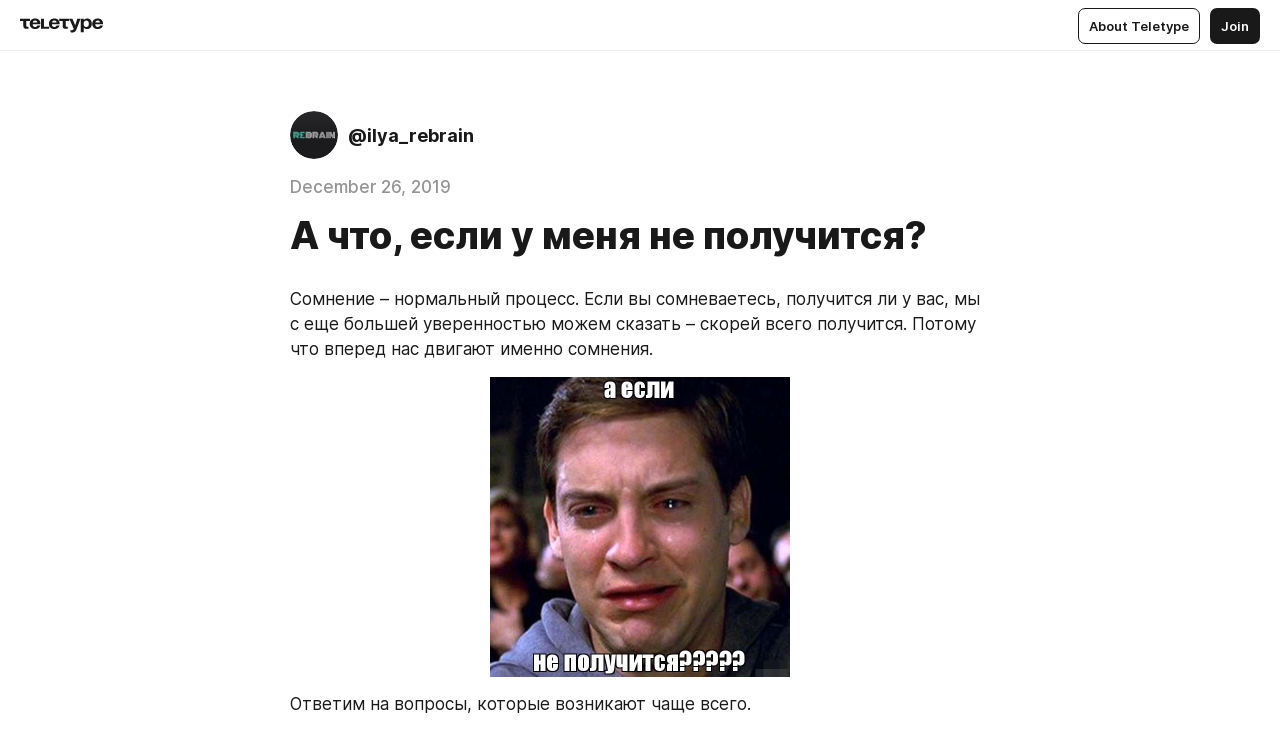

--- FILE ---
content_type: text/html
request_url: https://teletype.in/@ilya_rebrain/r1pGz-My8
body_size: 10830
content:
<!DOCTYPE html>
<html  lang="en" data-theme="auto" data-head-attrs="lang,data-theme">

<head>
  
  <title>А что, если у меня не получится? — Teletype</title><meta http-equiv="content-type" content="text/html; charset=UTF-8"><meta name="viewport" content="width=device-width, initial-scale=1, user-scalable=no"><meta name="apple-mobile-web-app-capable" content="yes"><meta name="apple-mobile-web-app-status-bar-style" content="default"><meta name="theme-color" content="#FFFFFF"><meta property="og:url" content="https://teletype.in/@ilya_rebrain/r1pGz-My8"><meta property="og:site_name" content="Teletype"><meta property="tg:site_verification" content="g7j8/rPFXfhyrq5q0QQV7EsYWv4="><meta property="fb:app_id" content="560168947526654"><meta property="fb:pages" content="124472808071141"><meta property="twitter:card" content="summary_large_image"><link rel="canonical" href="https://teletype.in/@ilya_rebrain/r1pGz-My8"><link rel="alternate" href="https://teletype.in/@ilya_rebrain/r1pGz-My8" hreflang="x-default"><link rel="icon" type="image/x-icon" href="/favicon.ico"><link rel="icon" type="image/svg+xml" href="https://teletype.in/static/favicon.f39059fb.svg"><link rel="apple-touch-icon" href="https://teletype.in/static/apple-touch-icon.39e27d32.png"><link rel="search" type="application/opensearchdescription+xml" title="Teletype" href="https://teletype.in/opensearch.xml"><script src="https://yandex.ru/ads/system/context.js" async></script><script type="application/javascript">window.yaContextCb = window.yaContextCb || []</script><meta name="format-detection" content="telephone=no"><meta property="og:type" content="article"><meta name="author" content="@ilya_rebrain"><meta name="description" content="Сомнение – нормальный процесс. Если вы сомневаетесь, получится ли у вас, мы с еще большей уверенностью можем сказать – скорей всего..."><meta property="author" content="@ilya_rebrain"><meta property="og:updated_time" content="2020-02-12T07:17:09.827Z"><meta property="og:title" content="А что, если у меня не получится?"><meta property="twitter:title" content="А что, если у меня не получится?"><meta property="og:description" content="Сомнение – нормальный процесс. Если вы сомневаетесь, получится ли у вас, мы с еще большей уверенностью можем сказать – скорей всего..."><meta property="twitter:description" content="Сомнение – нормальный процесс. Если вы сомневаетесь, получится ли у вас, мы с еще большей уверенностью можем сказать – скорей всего..."><meta property="og:image" content="https://teletype.in/files/27/b3/27b39c0b-0642-4ce8-bf60-4e722c1528c8.jpeg"><meta property="twitter:image" content="https://teletype.in/files/27/b3/27b39c0b-0642-4ce8-bf60-4e722c1528c8.jpeg"><meta property="og:image:type" content="image/png"><meta property="og:image:width" content="1200"><meta property="og:image:height" content="630"><meta property="article:author" content="@ilya_rebrain"><meta property="article:author_url" content="https://teletype.in/@ilya_rebrain"><meta property="article:published_time" content="2019-12-26T09:49:08.905Z"><meta property="article:modified_time" content="2020-02-12T07:17:09.827Z"><meta name="head:count" content="38"><script>window.__INITIAL_STATE__={"config":{"version":"4.41.13","app_version":"4.41.13-4102","build_number":4102,"app":{"name":"teletype","title":"Teletype","url":{"assets":"https:\u002F\u002Fteletype.in","media":"https:\u002F\u002Fteletype.in\u002Ffiles","site":"https:\u002F\u002Fteletype.in","api":"https:\u002F\u002Fteletype.in\u002Fapi","updater":"wss:\u002F\u002Fteletype.in\u002Fupdater","media_api":"https:\u002F\u002Fteletype.in\u002Fmedia"},"links":{"tos":"https:\u002F\u002Fjournal.teletype.in\u002Flegal","journal":"https:\u002F\u002Fjournal.teletype.in\u002F","privacy":"https:\u002F\u002Fjournal.teletype.in\u002Flegal-privacy","domains":"https:\u002F\u002Fjournal.teletype.in\u002Fdomains","features":"https:\u002F\u002Fjournal.teletype.in\u002Ffeatures","updates":"https:\u002F\u002Fjournal.teletype.in\u002F+updates","email":"mailbox@teletype.in","cloudtips":{"tos":"https:\u002F\u002Fstatic.cloudpayments.ru\u002Fdocs\u002FCloudTips\u002Fcloudtips_oferta_teletype.pdf","agreement":"https:\u002F\u002Fstatic.cloudpayments.ru\u002Fdocs\u002FCloudTips\u002Fcloudtips_agreement_teletype.pdf","policy":"https:\u002F\u002Fstatic.cloudpayments.ru\u002Fdocs\u002Fpolicy-cloudpayments.pdf"}},"service":{"metrika":"42100904","ga":"G-74SRE9LWC4","facebook_id":560168947526654,"facebook_pages":"124472808071141","facebook_redirect":"https:\u002F\u002Fteletype.in\u002F.fb-callback","google_id":"589698636327-74fehjo4inhlnkc237ulk51petqlem42.apps.googleusercontent.com","google_redirect":"https:\u002F\u002Fteletype.in\u002F.google-callback","vk_id":51923672,"vk_redirect":"https:\u002F\u002Fteletype.in\u002F.vk-callback","yandex_pay_id":"aca5092b-9bd5-4dd1-875e-0e0be05aff00","yandex_pay_env":"Production","yandex_pay_gw":"cloudpayments","yandex_pay_gw_id":null,"tg_iv":"g7j8\u002FrPFXfhyrq5q0QQV7EsYWv4=","tg_login":"TeletypeAppBot","tg_link":"https:\u002F\u002Ft.me\u002FTeletypeAppBot","twitch_id":"lxc0c8o0u0l42bo1smeno623bnlxhs","twitch_redirect":"https:\u002F\u002Fteletype.in\u002F.twitch-callback","apple_id":"in.teletype.web","apple_redirect":"https:\u002F\u002Fteletype.in\u002F.siwa","recaptcha":"6Lf-zgAVAAAAAJIxQX0tdkzpFySG2e607DdgqRF-","recaptcha_v2":"6Lfm6TEfAAAAAK_crKCAL3BUBLmdZnrsvOeTHMNj","yandes_pay_gw_id":""},"pushes":{"app_id":"9185fd40-8599-4ea3-a2e7-f4e88560970e","auto_register":false,"notify_button":false,"iframe_path":"pushes","subscribe_path":"pushes\u002Fsubscribe"},"domains":{"protocol":"http:","port":null},"articles_on_page":10,"max_users_topics":10,"max_menu_items":10,"max_user_blogs":5,"autosave_timeout":15000,"views_scrolls":null,"articles_reactions":{"default":["👍","👎"],"max_uniq":10},"comments":{"can_edit_period":300000,"autoupdate_period":15000,"max_depth":3,"compact_from":2,"thread_collapse":25,"whitelist":{"formats":["bold","italic","strike","code","link","code"],"items":["p","blockquote","pre","image","youtube","vimeo","rutube","vkvideo"]}},"media":{"accept":[{"ext":".jpg","type":"jpg","types":["image\u002Fjpeg"]},{"ext":".png","type":"png","types":["image\u002Fpng"]},{"ext":".gif","type":"gif","types":["image\u002Fgif"]}],"max_size":5242880,"max_userpic_size":1048576},"langs":{"aliases":{"ru":["ru","be","uk","ky","ab","mo","et","lv"],"en":["en"]},"default":"en"}},"data":{"ttl":{"account":60000,"blog_articles":600000,"app_settings":600000,"showcase":60000,"article":60000,"blog":5000,"search":5000,"unsplash":60000,"comments":15000,"notifications":60000,"emoji":10000000}}},"domain":null,"timezone":0,"lid":"1cd29085-d7f1-588a-9afe-2f7525cf9b32","url":"https:\u002F\u002Fteletype.in\u002F@ilya_rebrain\u002Fr1pGz-My8","account":{"_loading":false,"id":null,"blog_id":null,"blogs":null,"uri":null,"name":null,"userpic":null,"lang":null,"darkmode":null,"can_create_blog":null,"tfa_enabled":null,"popup_open":false,"wallet":{"loaded":false,"enabled":false,"available":false,"card":null,"balance":null,"receiver":null,"donations":{"params":{"from_date":null,"to_date":null,"blog_id":null},"total":0,"amount":0,"list":[]},"transactions":{"params":{"from_date":null,"to_date":null},"total":0,"amount":0,"list":[]},"payouts":{"params":{"from_date":null,"to_date":null},"total":0,"amount":0,"list":[]},"payout":{"open":false}}},"langs":{"lang":"en"},"app_settings":{"data":{"ad":{"params":{"article-under-text":{"id":"R-A-2565196-12","el":true,"disabled":true,"disableAdult":true,"exclude":[4102528]},"feed-article-under-text":{"id":"R-A-2565196-3","el":true},"article-floor":{"disabled":true,"type":"floorAd","platform":"touch","timeout":5000,"exclude":[4102528]},"blog-floor":{"disabled":true,"type":"floorAd","platform":"touch","timeout":5000,"exclude":[4102528]},"main-floor":{"disabled":true,"type":"floorAd","platform":"touch","timeout":10000},"blog-list":{"id":"R-A-2565196-13","el":true,"every":6,"start":1,"disableAdult":true,"exclude":[4102528]},"main-list":{"id":"R-A-2565196-14","el":true,"every":4},"main-trending-list":{"id":"R-A-2565196-14","disabled":true,"el":true,"every":4,"start":4},"main-following-list":{"id":"R-A-2565196-15","disabled":true,"el":true,"every":4,"start":4},"main-feed":{"id":"R-A-2565196-16","disabled":false,"type":"feed","el":true,"start":4,"every":0,"feedCardCount":4,"mobile":{"feedCardCount":4}},"article-feed":{"id":"R-A-2565196-17","disabled":false,"type":"feed","el":true,"feedCardCount":4,"disableAdult":true,"exclude":[4102528]},"article-above-text":{"id":"R-A-2565196-18","disabled":false,"el":true,"disableAdult":true,"exclude":[4102528]}},"exclude":[4102528]},"updater":{"enabled":true},"example_blogs":[65,71297,111029],"giphy":["https:\u002F\u002Fmedia4.giphy.com\u002Fmedia\u002Fv1.Y2lkPTU2YzQ5Mjdld2hxbXoybWQ0a2M3ZzltZmNyaHBqbjgzNnh3cWUxc3FzbXdmYnQweSZlcD12MV9naWZzX2dpZklkJmN0PWc\u002F14SAx6S02Io1ThOlOY\u002Fgiphy.gif","https:\u002F\u002Fmedia1.giphy.com\u002Fmedia\u002Fv1.Y2lkPTU2YzQ5MjdlaG5rN3lkMW1oOWpodXNnZGU2dmwyYnJrd2hlMmo1emlvbjEyOTZ1ZiZlcD12MV9naWZzX2dpZklkJmN0PWc\u002FLdOyjZ7io5Msw\u002Fgiphy.gif","https:\u002F\u002Fmedia1.giphy.com\u002Fmedia\u002Fv1.Y2lkPTU2YzQ5MjdlbjF5dTN3NTM0MTdya2x6MHU0dnNza3NudGVxbWR5dGN0Ynl5OWV3YSZlcD12MV9naWZzX2dpZklkJmN0PWc\u002FlptjRBxFKCJmFoibP3\u002Fgiphy-downsized.gif","https:\u002F\u002Fmedia1.giphy.com\u002Fmedia\u002Fv1.Y2lkPTU2YzQ5MjdlenlnaGFiejF6OGpsbXNxMDh6ZzFvZzBnOHQwemtnNzBqN2lwZ2VnbyZlcD12MV9naWZzX2dpZklkJmN0PWc\u002FLCdPNT81vlv3y\u002Fgiphy-downsized.gif","https:\u002F\u002Fmedia4.giphy.com\u002Fmedia\u002Fv1.Y2lkPTU2YzQ5MjdlajJxOGZwbHJ3bHNobzgwMWNzbDA4dnNzMXZvdnd3dnk2NWx2aWtucyZlcD12MV9naWZzX2dpZklkJmN0PWc\u002FbPdI2MXEbnDUs\u002Fgiphy.gif","https:\u002F\u002Fmedia4.giphy.com\u002Fmedia\u002Fv1.Y2lkPTU2YzQ5MjdlYnp2azkzY214aHAxY211cHVhM2pqdTBkYWx6NGFpb2FvdzlqN3BkbiZlcD12MV9naWZzX2dpZklkJmN0PWc\u002FEXmE33UEtfuQo\u002Fgiphy.gif","https:\u002F\u002Fmedia4.giphy.com\u002Fmedia\u002Fv1.Y2lkPTU2YzQ5MjdlZ3ZyODd2d2s1NHlhZjR4NGIzNW45ZHBicWdrNDhxZGpwc2ZqcHlvYiZlcD12MV9naWZzX2dpZklkJmN0PWc\u002FJLELwGi2ksYTu\u002Fgiphy.gif","https:\u002F\u002Fmedia3.giphy.com\u002Fmedia\u002Fv1.Y2lkPTU2YzQ5Mjdla3plYzZ2bDR5em9xYzh2YzNyMmwwODJzNG1veGxtZGtnN3I0eTQzciZlcD12MV9naWZzX2dpZklkJmN0PWc\u002F56t3lKn4Xym0DQ2Zn7\u002Fgiphy-downsized.gif","https:\u002F\u002Fmedia1.giphy.com\u002Fmedia\u002Fv1.Y2lkPTU2YzQ5MjdlbTMxYTl4ZGZzNHZ2cndwbjYyaDd1M25ocWVwa2lnbHNzM2RwMXBvYyZlcD12MV9naWZzX2dpZklkJmN0PWc\u002F3Jhdg8Qro5kMo\u002Fgiphy.gif","https:\u002F\u002Fmedia4.giphy.com\u002Fmedia\u002Fv1.Y2lkPTU2YzQ5MjdlcGluMnVtMXg2M2ZkZXNnbjRubmE2cTFsMnA4cGNxOGM2dTRnZG1oaCZlcD12MV9naWZzX2dpZklkJmN0PWc\u002F3osxYamKD88c6pXdfO\u002Fgiphy.gif","https:\u002F\u002Fmedia0.giphy.com\u002Fmedia\u002Fv1.Y2lkPTU2YzQ5MjdlcXEzcGx4dHZ3Y2c1cjVkNTR6NmYxdnR1aDZ5b3p3ZWhvY2U5bXcydyZlcD12MV9naWZzX2dpZklkJmN0PWc\u002FMOMKdGBAWJDmkYtBUW\u002Fgiphy-downsized.gif"],"unsplash":[{"url":"https:\u002F\u002Fimages.unsplash.com\u002Fphoto-1483860714521-89abcb02604b?crop=entropy&cs=srgb&fm=jpg&ixid=M3w2MzEyfDB8MXxyYW5kb218fHx8fHx8fHwxNzY5MTEyMDAxfA&ixlib=rb-4.1.0&q=85","author":"Nathan Shipps","link":"https:\u002F\u002Funsplash.com\u002F@nateshipps"}],"_loadTime":1769112060839},"loading":null},"articles":{"items":{"836115":{"id":836115,"uri":"r1pGz-My8","created_at":"2019-12-26T09:49:08.905Z","published_at":"2019-12-26T09:49:08.905Z","last_edited_at":"2020-02-12T07:17:09.827Z","title":"А что, если у меня не получится?","text":"\u003Cdocument\u003E\n\u003Cp\u003EСомнение – нормальный процесс. Если вы сомневаетесь, получится ли у вас, мы с еще большей уверенностью можем сказать – скорей всего получится. Потому что вперед нас двигают именно сомнения.\u003C\u002Fp\u003E\n\u003Cimage src=\"https:\u002F\u002Fteletype.in\u002Ffiles\u002F27\u002Fb3\u002F27b39c0b-0642-4ce8-bf60-4e722c1528c8.jpeg\" size=\"retina\" width=600 height=600 naturalWidth=600 naturalHeight=600\u003E\n\u003Ccaption\u003E\u003C\u002Fcaption\u003E\n\u003C\u002Fimage\u003E\n\u003Cp\u003EОтветим на вопросы, которые возникают чаще всего.\u003C\u002Fp\u003E\n\u003Ch2\u003E\u003Cstrong\u003E1.    Формат практикума – а подойдет ли он мне?\u003C\u002Fstrong\u003E\u003C\u002Fh2\u003E\n\u003Cp\u003EДа, формат необычный – 90% практики. Многим привычней 1-2 теоретических занятия и 1 большая домашка.\u003C\u002Fp\u003E\n\u003Cimage src=\"https:\u002F\u002Fteletype.in\u002Ffiles\u002F9b\u002Ff0\u002F9bf07f01-ac98-4a28-8e5f-4b52294f7d32.jpeg\" size=\"original\" width=336 height=255 naturalWidth=336 naturalHeight=255\u003E\n\u003Ccaption\u003E\u003C\u002Fcaption\u003E\n\u003C\u002Fimage\u003E\n\u003Cp\u003EНо у такой формы погружения в профессию есть жирненькие плюсы:\u003C\u002Fp\u003E\n\u003Cul\u003E\n\u003Cli\u003EВы сразу делаете все задачи на практике, то есть на выходе вы – вполне себе готовый к работе специалист.\u003C\u002Fli\u003E\n\u003Cli\u003EНа решение небольших задач вы не будете тратить все выходные, вы их делаете постепенно, а потом они складываются в один большой кейс.\u003C\u002Fli\u003E\n\u003Cli\u003EВы получаете очень оперативную обратную связь, работаете с настоящими практиками DevOps.\u003C\u002Fli\u003E\n\u003Cli\u003EПрактикуетесь, когда удобно вам.\n\u003C\u002Fli\u003E\n\u003C\u002Ful\u003E\n\u003Ch2\u003E\u003Cstrong\u003E2.    Могу ли я вернуть деньги, если практикум мне все-таки не подойдет?\u003C\u002Fstrong\u003E\u003C\u002Fh2\u003E\n\u003Cp\u003EЕсли наш формат вам совсем «не зайдет», в течение 14 дней с начала практикума вы можете вернуть деньги без объяснения причин. Причем как при единовременной оплате, так и при оформлении рассрочки от банка. Деньги возвращаем в день обращения.\u003C\u002Fp\u003E\n\u003Cimage src=\"https:\u002F\u002Fteletype.in\u002Ffiles\u002Fd6\u002F31\u002Fd63110d0-579b-4f28-9d8e-59c6f0762087.jpeg\" size=\"original\" width=680 height=423 naturalWidth=680 naturalHeight=423\u003E\n\u003Ccaption\u003E\u003C\u002Fcaption\u003E\n\u003C\u002Fimage\u003E\n\u003Ch2\u003E\u003Cstrong\u003E3.    А есть те, кто закончил практикум и у кого все получилось в DevOps?\u003C\u002Fstrong\u003E\u003C\u002Fh2\u003E\n\u003Cp\u003EКонечно! Делимся отзывами. Все по-честному, поэтому в отзывах есть контакты ребят.\u003C\u002Fp\u003E\n\u003Cimage src=\"https:\u002F\u002Fteletype.in\u002Ffiles\u002F16\u002F16000d1a-eb06-440d-bf8e-3de41a014905.png\" size=\"column\" width=764 height=227 naturalWidth=764 naturalHeight=227\u003E\n\u003Ccaption\u003E\u003C\u002Fcaption\u003E\n\u003C\u002Fimage\u003E\n\u003Cp\u003E«Что запомнилось на практикуме? Отличные задачки. Некоторые заставляют прям посидеть - поразбираться. И это круто. Когда смотришь стандартные вебинары, где лектор долго что-то объясняет, уже через 15 минут засыпаешь. Здесь такого нет. Про время - тоже удачно придумано. Занимаешься, когда тебе удобно, очень удобно совмещать с работой и личными делами».\n\u003C\u002Fp\u003E\n\u003Cimage src=\"https:\u002F\u002Fteletype.in\u002Ffiles\u002F4e\u002F4e7ff8d4-5005-44ff-818e-627dda26b1b1.png\" size=\"column\" width=765 height=245 naturalWidth=765 naturalHeight=245\u003E\n\u003Ccaption\u003E\u003C\u002Fcaption\u003E\n\u003C\u002Fimage\u003E\n\u003Cp\u003E«В самом практикуме ни разу не разочаровался: понравился чисто практический подход. Все делали руками. Программа и база очень широкие. Нравилось, что задачки максимально приближены к реальности - все из настоящих кейсов. Все вложения окупились. После практикума устроился DevOps-инженером в продуктовую компанию».\n\u003C\u002Fp\u003E\n\u003Cimage src=\"https:\u002F\u002Fteletype.in\u002Ffiles\u002F83\u002F83dc9e31-e82c-4d0d-a2ce-f5e3690e5122.png\" size=\"column\" width=768 height=256 naturalWidth=768 naturalHeight=256\u003E\n\u003Ccaption\u003E\u003C\u002Fcaption\u003E\n\u003C\u002Fimage\u003E\n\u003Cp\u003E«Уже в середине практикума устроился в аутсорсинговую компанию по администрированию инфраструктуры и дорос до Junior DevOps.\nСам практикум - бомба! Намного круче классического формата с лекциями. Когда есть лекции, ты привязан к группе, ко времени. Здесь же отстать невозможно: включайся, когда удобно, и получай на любом этапе быструю обратную связь по всем заданиям. Выходит, как формат индивидуального обучения, но только еще и с возможностью постоянно находиться в сообществе - общаться, развивать кругозор».\n\u003C\u002Fp\u003E\n\u003C\u002Fdocument\u003E","cut_text":"Сомнение – нормальный процесс. Если вы сомневаетесь, получится ли у вас, мы с еще большей уверенностью можем сказать – скорей всего получится. Потому что вперед нас двигают именно сомнения.","cut_image":"https:\u002F\u002Fteletype.in\u002Ffiles\u002F27\u002Fb3\u002F27b39c0b-0642-4ce8-bf60-4e722c1528c8.jpeg","cut_article_id":null,"sharing_title":null,"sharing_text":"Сомнение – нормальный процесс. Если вы сомневаетесь, получится ли у вас, мы с еще большей уверенностью можем сказать – скорей всего...","sharing_image":"https:\u002F\u002Fteletype.in\u002Ffiles\u002F27\u002Fb3\u002F27b39c0b-0642-4ce8-bf60-4e722c1528c8.jpeg","sharing_type":"image","comments_enabled":true,"reactions_enabled":true,"subscriptions_enabled":true,"donations_disabled":null,"reposts_enabled":true,"related_enabled":true,"sharing_enabled":true,"is_post":false,"visibility":"all","allow_indexing":true,"adult":false,"heading_style":{},"views":null,"comments":0,"reactions":0,"reposts":0,"author_id":178366,"creator_id":178366,"author":{"id":178366,"uri":"ilya_rebrain","domain":null,"domain_https":false,"name":null,"userpic":"https:\u002F\u002Fteletype.in\u002Ffiles\u002F80\u002F80d52622-1560-4152-81de-1d15a3f34836.png","list_style":"cards","verified":false,"comments_enabled":true,"reactions_enabled":true,"reposts_enabled":true,"related_enabled":true,"show_teammates":true},"creator":{"id":178366,"uri":"ilya_rebrain","domain":null,"domain_https":false,"name":null,"userpic":"https:\u002F\u002Fteletype.in\u002Ffiles\u002F80\u002F80d52622-1560-4152-81de-1d15a3f34836.png","verified":false},"topics":null,"articles_mentions":[],"_loadTime":1769112060850}},"loading":false,"related":{},"donations":{"article_id":null,"data":null,"_loadTime":0}},"error":null,"defer":null,"inited":false,"user_ga":null,"user_ym":null,"dom":{"screens":{"medium":false,"tablet":false,"mobile":false},"darkmode":false,"is_safari":false},"feed":{"following":[],"trending":[],"trending_widget":[],"featured_blogs":[]},"articles_reactions":{"items":{},"loading":false},"articles_reposts":{"items":[]},"comments":{"loading":false,"items":{},"info":{}},"blogs":{"items":[],"blocked_teammates":[],"blocked_users":[],"subscribed_users":{"blog_id":null,"total":0,"list":[]},"subscriptions_users":{"blog_id":null,"total":0,"list":[]},"donations":{"blog_id":null,"stats":null,"data":null,"_loadTime":0},"settings":{"items":[],"suggests":{"teammates":[],"topics":[]},"tfa_list":[],"settings":{"open":false,"blog_id":null,"section":null},"new_blog":{"open":false}}},"blog_articles":{"loading":false,"items":{}},"search":{"loading":{"search":false,"suggest":false},"search":{"query":"","blog_id":null,"articles":[],"blogs":[],"offset":{"blogs":0,"articles":0},"total":{"blogs":0,"articles":0}},"suggest":[]},"drafts":{"items":[]},"imports":{"items":[],"loading":false},"emojis":{"data":[],"loading":null,"loadTime":0,"query":""},"varlamov":{"footer":[],"trending":[],"youtube":[],"socials":{},"about":{},"editorial":{},"banners":null,"donations":null,"_full":null,"_loaded":false,"_loadTime":0}};window.__PUBLIC_PATH__='https://teletype.in/';</script><link rel="modulepreload" crossorigin href="https://teletype.in/static/Article.c8d8b299.js"><link rel="stylesheet" href="https://teletype.in/static/Article.3e027f09.css"><link rel="modulepreload" crossorigin href="https://teletype.in/static/AD.9a634925.js"><link rel="stylesheet" href="https://teletype.in/static/AD.9ea140df.css"><link rel="modulepreload" crossorigin href="https://teletype.in/static/meta.d9ace638.js"><link rel="stylesheet" href="https://teletype.in/static/meta.d702ecc6.css"><link rel="modulepreload" crossorigin href="https://teletype.in/static/preloader.b86f9c9c.js"><link rel="stylesheet" href="https://teletype.in/static/preloader.0c891e69.css"><link rel="modulepreload" crossorigin href="https://teletype.in/static/ArticleCard.5f47752f.js"><link rel="stylesheet" href="https://teletype.in/static/ArticleCard.d179f8e6.css">
  <script type="module" crossorigin src="https://teletype.in/static/index.840c5e98.js"></script>
  <link rel="stylesheet" href="https://teletype.in/static/index.d1a8877c.css">
</head>

<body  class="" style="" data-head-attrs="class,style"><div id="app" style=""><div class="layout" data-v-21f40ab0><div class="menu" data-v-21f40ab0 data-v-658d3930><div class="menu__backdrop" data-v-658d3930></div><div class="menu__content" style="" data-v-658d3930><div class="menu__item" data-v-658d3930><a href="https://teletype.in/" class="menu__logo_image" data-v-658d3930><!--[--><svg xmlns="http://www.w3.org/2000/svg" width="84" height="16" fill="currentColor" viewBox="0 0 84 16" data-v-658d3930><path d="M0 1.288v2.11h3.368v5.18c0 2.302 1.368 2.782 3.367 2.782 1.263 0 1.79-.192 1.79-.192V9.153s-.316.096-.948.096c-.947 0-1.263-.288-1.263-1.15V3.397h3.579v-2.11H0Zm9.674 4.988c0 2.916 1.789 5.275 5.472 5.275 4.526 0 5.157-3.549 5.157-3.549h-2.947s-.315 1.535-2.104 1.535c-1.768 0-2.484-1.151-2.61-2.686h7.745s.021-.345.021-.575C20.408 3.36 18.746 1 15.146 1c-3.599 0-5.472 2.36-5.472 5.276Zm5.472-3.262c1.453 0 2.042.883 2.232 2.11h-4.652c.252-1.227.968-2.11 2.42-2.11Zm14.098 6.139h-5.367V1.288H20.93v9.976h8.314v-2.11Zm-.33-2.877c0 2.916 1.789 5.275 5.472 5.275 4.526 0 5.157-3.549 5.157-3.549h-2.947s-.315 1.535-2.104 1.535c-1.768 0-2.484-1.151-2.61-2.686h7.745s.021-.345.021-.575C39.648 3.36 37.986 1 34.386 1c-3.599 0-5.472 2.36-5.472 5.276Zm5.472-3.262c1.453 0 2.042.883 2.231 2.11h-4.651c.252-1.227.968-2.11 2.42-2.11Zm4.937-1.726v2.11h3.367v5.18c0 2.302 1.369 2.782 3.368 2.782 1.263 0 1.79-.192 1.79-.192V9.153s-.316.096-.948.096c-.947 0-1.263-.288-1.263-1.15V3.397h3.578v-2.11h-9.892Zm21.153 0H57.32l-2.168 6.58-2.673-6.58H49.32l4.42 9.976c-.421.92-.842 1.438-1.895 1.438a5.269 5.269 0 0 1-1.368-.191v2.206s.842.287 1.895.287c2.21 0 3.346-1.17 4.21-3.453l3.893-10.263Zm.312 13.429h2.947v-4.509h.105s.947 1.343 3.262 1.343c3.157 0 4.736-2.494 4.736-5.275C71.838 3.494 70.259 1 67.102 1c-2.42 0-3.368 1.63-3.368 1.63h-.105V1.289h-2.841v13.429Zm2.841-8.441c0-1.804.842-3.262 2.631-3.262 1.79 0 2.631 1.458 2.631 3.262 0 1.803-.842 3.261-2.63 3.261-1.79 0-2.632-1.458-2.632-3.261Zm8.637 0c0 2.916 1.789 5.275 5.472 5.275 4.525 0 5.157-3.549 5.157-3.549h-2.947s-.316 1.535-2.105 1.535c-1.768 0-2.483-1.151-2.61-2.686h7.746S83 6.506 83 6.276C83 3.36 81.337 1 77.738 1c-3.6 0-5.472 2.36-5.472 5.276Zm5.472-3.262c1.452 0 2.042.883 2.231 2.11h-4.651c.252-1.227.968-2.11 2.42-2.11Z"></path></svg><!--]--></a></div><div class="menu__split" data-v-658d3930></div><div class="menu__item" data-v-658d3930><!--[--><!----><div class="menu__buttons" data-v-658d3930><!--[--><!--]--><a href="https://teletype.in/about" class="button m_display_inline" data-v-658d3930 data-v-278085c1><!--[--><div class="button__content" data-v-278085c1><!--[--><!----><!--[--><span class="button__text" data-v-278085c1>About Teletype</span><!--]--><!----><!--]--></div><!----><!----><!--]--></a><a href="https://teletype.in/login?redir=/@ilya_rebrain/r1pGz-My8" class="button m_type_filled m_display_inline" type="filled" data-v-658d3930 data-v-278085c1><!--[--><div class="button__content" data-v-278085c1><!--[--><!----><!--[--><span class="button__text" data-v-278085c1>Join</span><!--]--><!----><!--]--></div><!----><!----><!--]--></a><!----><!--[--><!--]--><!----><!----><!--[--><!--]--></div><!--]--></div></div><!----></div><div class="layout__content m_main article" data-v-21f40ab0><div class="article__container m_main" itemscope itemtype="http://schema.org/Article" data-v-21f40ab0><div class="article__section" data-v-21f40ab0><div id="bnr-article-above-text-0" data-index="0" class="bnr article__banner" style="" data-v-21f40ab0 data-v-7789da1a><!----></div></div><header class="article__header" data-v-21f40ab0><div class="article__status" data-v-21f40ab0><!----><!----></div><div class="article__author" data-v-21f40ab0><a href="https://teletype.in/@ilya_rebrain" class="article__author_link" data-v-21f40ab0><!--[--><div class="userpic m_size_auto article__author_userpic" data-v-21f40ab0 data-v-42729300><div class="userpic__pic" style="background-image:url(&#39;https://teletype.in/files/80/80d52622-1560-4152-81de-1d15a3f34836.png&#39;);" data-v-42729300></div></div><div class="article__author_content" data-v-21f40ab0><div class="article__author_name" data-v-21f40ab0><span class="article__author_name_value" data-v-21f40ab0>@ilya_rebrain</span><!----></div><!----></div><!--]--></a><div class="article__author_actions" data-v-21f40ab0><!----><!----></div></div><div class="article__badges" data-v-21f40ab0><!----><div class="article__badges_item" data-v-21f40ab0>December 26, 2019</div></div><h1 class="article__header_title" itemprop="headline" data-v-21f40ab0>А что, если у меня не получится?</h1></header><article class="article__content text" itemprop="articleBody" data-v-21f40ab0><!--[--><p data-node-id="1"><!----><!--[--><!--]--><!--[-->Сомнение – нормальный процесс. Если вы сомневаетесь, получится ли у вас, мы с еще большей уверенностью можем сказать – скорей всего получится. Потому что вперед нас двигают именно сомнения.<!--]--></p><figure class="m_retina" itemscope itemtype="http://schema.org/ImageObject" data-node-id="2"><!----><!--[--><!--]--><div class="wrap"><!----><!--[--><noscript><img src="https://teletype.in/files/27/b3/27b39c0b-0642-4ce8-bf60-4e722c1528c8.jpeg" itemprop="contentUrl"></noscript><svg class="spacer" version="1.1" width="300" viewbox="0 0 300 300"></svg><!--]--><div class="loader"><div class="preloader m_central" data-v-1591c7b2><svg xmlns="http://www.w3.org/2000/svg" width="32" height="32" fill="currentColor" viewBox="0 0 32 32" class="icon" data-icon="preloader" data-v-1591c7b2 data-v-e1294fc0><path fill-rule="evenodd" d="M7.5 16a8.5 8.5 0 0111.156-8.077.5.5 0 11-.312.95A7.5 7.5 0 1023.5 16a.5.5 0 011 0 8.5 8.5 0 01-17 0z" clip-rule="evenodd"></path></svg></div></div></div><!--[--><!--[--><!----><!--]--><!--]--></figure><p data-node-id="4"><!----><!--[--><!--]--><!--[-->Ответим на вопросы, которые возникают чаще всего.<!--]--></p><h2 data-node-id="5"><!----><!--[--><!--]--><!--[--><strong data-node-id="6">1.    Формат практикума – а подойдет ли он мне?</strong><!--]--></h2><p data-node-id="7"><!----><!--[--><!--]--><!--[-->Да, формат необычный – 90% практики. Многим привычней 1-2 теоретических занятия и 1 большая домашка.<!--]--></p><figure class="m_original" itemscope itemtype="http://schema.org/ImageObject" data-node-id="8"><!----><!--[--><!--]--><div class="wrap"><!----><!--[--><noscript><img src="https://teletype.in/files/9b/f0/9bf07f01-ac98-4a28-8e5f-4b52294f7d32.jpeg" itemprop="contentUrl"></noscript><svg class="spacer" version="1.1" width="336" viewbox="0 0 336 255"></svg><!--]--><div class="loader"><div class="preloader m_central" data-v-1591c7b2><svg xmlns="http://www.w3.org/2000/svg" width="32" height="32" fill="currentColor" viewBox="0 0 32 32" class="icon" data-icon="preloader" data-v-1591c7b2 data-v-e1294fc0><path fill-rule="evenodd" d="M7.5 16a8.5 8.5 0 0111.156-8.077.5.5 0 11-.312.95A7.5 7.5 0 1023.5 16a.5.5 0 011 0 8.5 8.5 0 01-17 0z" clip-rule="evenodd"></path></svg></div></div></div><!--[--><!--[--><!----><!--]--><!--]--></figure><p data-node-id="10"><!----><!--[--><!--]--><!--[-->Но у такой формы погружения в профессию есть жирненькие плюсы:<!--]--></p><ul data-node-id="11"><!----><!--[--><!--]--><!--[--><li data-node-id="12"><!----><!--[--><!--]--><!--[-->Вы сразу делаете все задачи на практике, то есть на выходе вы – вполне себе готовый к работе специалист.<!--]--></li><li data-node-id="13"><!----><!--[--><!--]--><!--[-->На решение небольших задач вы не будете тратить все выходные, вы их делаете постепенно, а потом они складываются в один большой кейс.<!--]--></li><li data-node-id="14"><!----><!--[--><!--]--><!--[-->Вы получаете очень оперативную обратную связь, работаете с настоящими практиками DevOps.<!--]--></li><li data-node-id="15"><!----><!--[--><!--]--><!--[-->Практикуетесь, когда удобно вам.<br><!--]--></li><!--]--></ul><h2 data-node-id="16"><!----><!--[--><!--]--><!--[--><strong data-node-id="17">2.    Могу ли я вернуть деньги, если практикум мне все-таки не подойдет?</strong><!--]--></h2><p data-node-id="18"><!----><!--[--><!--]--><!--[-->Если наш формат вам совсем «не зайдет», в течение 14 дней с начала практикума вы можете вернуть деньги без объяснения причин. Причем как при единовременной оплате, так и при оформлении рассрочки от банка. Деньги возвращаем в день обращения.<!--]--></p><figure class="m_original" itemscope itemtype="http://schema.org/ImageObject" data-node-id="19"><!----><!--[--><!--]--><div class="wrap"><!----><!--[--><noscript><img src="https://teletype.in/files/d6/31/d63110d0-579b-4f28-9d8e-59c6f0762087.jpeg" itemprop="contentUrl"></noscript><svg class="spacer" version="1.1" width="680" viewbox="0 0 680 423"></svg><!--]--><div class="loader"><div class="preloader m_central" data-v-1591c7b2><svg xmlns="http://www.w3.org/2000/svg" width="32" height="32" fill="currentColor" viewBox="0 0 32 32" class="icon" data-icon="preloader" data-v-1591c7b2 data-v-e1294fc0><path fill-rule="evenodd" d="M7.5 16a8.5 8.5 0 0111.156-8.077.5.5 0 11-.312.95A7.5 7.5 0 1023.5 16a.5.5 0 011 0 8.5 8.5 0 01-17 0z" clip-rule="evenodd"></path></svg></div></div></div><!--[--><!--[--><!----><!--]--><!--]--></figure><h2 data-node-id="21"><!----><!--[--><!--]--><!--[--><strong data-node-id="22">3.    А есть те, кто закончил практикум и у кого все получилось в DevOps?</strong><!--]--></h2><p data-node-id="23"><!----><!--[--><!--]--><!--[-->Конечно! Делимся отзывами. Все по-честному, поэтому в отзывах есть контакты ребят.<!--]--></p><figure class="m_column" itemscope itemtype="http://schema.org/ImageObject" data-node-id="24"><!----><!--[--><!--]--><div class="wrap"><!----><!--[--><noscript><img src="https://teletype.in/files/16/16000d1a-eb06-440d-bf8e-3de41a014905.png" itemprop="contentUrl"></noscript><svg class="spacer" version="1.1" width="764" viewbox="0 0 764 227"></svg><!--]--><div class="loader"><div class="preloader m_central" data-v-1591c7b2><svg xmlns="http://www.w3.org/2000/svg" width="32" height="32" fill="currentColor" viewBox="0 0 32 32" class="icon" data-icon="preloader" data-v-1591c7b2 data-v-e1294fc0><path fill-rule="evenodd" d="M7.5 16a8.5 8.5 0 0111.156-8.077.5.5 0 11-.312.95A7.5 7.5 0 1023.5 16a.5.5 0 011 0 8.5 8.5 0 01-17 0z" clip-rule="evenodd"></path></svg></div></div></div><!--[--><!--[--><!----><!--]--><!--]--></figure><p data-node-id="26"><!----><!--[--><!--]--><!--[-->«Что запомнилось на практикуме? Отличные задачки. Некоторые заставляют прям посидеть - поразбираться. И это круто. Когда смотришь стандартные вебинары, где лектор долго что-то объясняет, уже через 15 минут засыпаешь. Здесь такого нет. Про время - тоже удачно придумано. Занимаешься, когда тебе удобно, очень удобно совмещать с работой и личными делами».<br><!--]--></p><figure class="m_column" itemscope itemtype="http://schema.org/ImageObject" data-node-id="27"><!----><!--[--><!--]--><div class="wrap"><!----><!--[--><noscript><img src="https://teletype.in/files/4e/4e7ff8d4-5005-44ff-818e-627dda26b1b1.png" itemprop="contentUrl"></noscript><svg class="spacer" version="1.1" width="765" viewbox="0 0 765 245"></svg><!--]--><div class="loader"><div class="preloader m_central" data-v-1591c7b2><svg xmlns="http://www.w3.org/2000/svg" width="32" height="32" fill="currentColor" viewBox="0 0 32 32" class="icon" data-icon="preloader" data-v-1591c7b2 data-v-e1294fc0><path fill-rule="evenodd" d="M7.5 16a8.5 8.5 0 0111.156-8.077.5.5 0 11-.312.95A7.5 7.5 0 1023.5 16a.5.5 0 011 0 8.5 8.5 0 01-17 0z" clip-rule="evenodd"></path></svg></div></div></div><!--[--><!--[--><!----><!--]--><!--]--></figure><p data-node-id="29"><!----><!--[--><!--]--><!--[-->«В самом практикуме ни разу не разочаровался: понравился чисто практический подход. Все делали руками. Программа и база очень широкие. Нравилось, что задачки максимально приближены к реальности - все из настоящих кейсов. Все вложения окупились. После практикума устроился DevOps-инженером в продуктовую компанию».<br><!--]--></p><figure class="m_column" itemscope itemtype="http://schema.org/ImageObject" data-node-id="30"><!----><!--[--><!--]--><div class="wrap"><!----><!--[--><noscript><img src="https://teletype.in/files/83/83dc9e31-e82c-4d0d-a2ce-f5e3690e5122.png" itemprop="contentUrl"></noscript><svg class="spacer" version="1.1" width="768" viewbox="0 0 768 256"></svg><!--]--><div class="loader"><div class="preloader m_central" data-v-1591c7b2><svg xmlns="http://www.w3.org/2000/svg" width="32" height="32" fill="currentColor" viewBox="0 0 32 32" class="icon" data-icon="preloader" data-v-1591c7b2 data-v-e1294fc0><path fill-rule="evenodd" d="M7.5 16a8.5 8.5 0 0111.156-8.077.5.5 0 11-.312.95A7.5 7.5 0 1023.5 16a.5.5 0 011 0 8.5 8.5 0 01-17 0z" clip-rule="evenodd"></path></svg></div></div></div><!--[--><!--[--><!----><!--]--><!--]--></figure><p data-node-id="32"><!----><!--[--><!--]--><!--[-->«Уже в середине практикума устроился в аутсорсинговую компанию по администрированию инфраструктуры и дорос до Junior DevOps.<br>Сам практикум - бомба! Намного круче классического формата с лекциями. Когда есть лекции, ты привязан к группе, ко времени. Здесь же отстать невозможно: включайся, когда удобно, и получай на любом этапе быструю обратную связь по всем заданиям. Выходит, как формат индивидуального обучения, но только еще и с возможностью постоянно находиться в сообществе - общаться, развивать кругозор».<br><!--]--></p><!--]--></article><!----><div class="articleInfo m_text article__info" data-v-21f40ab0 data-v-21587e5e><!----><!--[--><!--[--><div class="articleInfo-info" data-v-21587e5e><a href="https://teletype.in/@ilya_rebrain" class="articleInfo-item m_link" data-v-21587e5e><!--[--><span class="articleInfo-text" data-v-21587e5e>@ilya_rebrain</span><!--]--></a></div><!----><!----><!----><!----><!----><!--]--><!--[--><!----><div class="articleInfo-info" data-v-21587e5e><div class="articleInfo-item" data-v-21587e5e><span class="articleInfo-text" data-v-21587e5e>December 26, 2019, 09:49</span></div></div><!----><!----><!----><!----><!--]--><!--[--><!----><!----><div class="articleInfo-info" data-v-21587e5e><div class="articleInfo-item" data-v-21587e5e><!----><span class="articleInfo-text" data-v-21587e5e>0</span><span data-v-21587e5e> views</span></div></div><!----><!----><!----><!--]--><!--[--><!----><!----><!----><!----><div class="articleInfo-info" data-v-21587e5e><div class="articleInfo-item" data-v-21587e5e><!----><span class="articleInfo-text" data-v-21587e5e>0</span><span data-v-21587e5e> reactions</span></div></div><!----><!--]--><!--[--><!----><!----><!----><div class="articleInfo-info" data-v-21587e5e><div class="articleInfo-item" data-v-21587e5e><!----><span class="articleInfo-text" data-v-21587e5e>0</span><span data-v-21587e5e> replies</span></div></div><!----><!----><!--]--><!--[--><!----><!----><!----><!----><!----><div class="articleInfo-info" data-v-21587e5e><div class="articleInfo-item" data-v-21587e5e><!----><span class="articleInfo-text" data-v-21587e5e>0</span><span data-v-21587e5e> reposts</span></div></div><!--]--><!--]--><!----><!----><!----><!----></div><div class="article__section" data-v-21f40ab0><button class="button m_icon m_type_flat article__section_button" new-tab="false" type="flat" data-v-21f40ab0 data-v-278085c1><div class="button__content" data-v-278085c1><!--[--><span class="button__icon" data-v-278085c1><!--[--><svg xmlns="http://www.w3.org/2000/svg" width="32" height="32" fill="currentColor" viewBox="0 0 32 32" class="icon" data-icon="repost" data-v-278085c1 data-v-e1294fc0><path fill-rule="evenodd" d="M9.541 21.416c0-.345.28-.625.625-.625h6.667c2.756 0 4.792-1.964 4.792-4.791a.625.625 0 0 1 1.25 0c0 3.53-2.609 6.041-6.042 6.041h-6.666a.625.625 0 0 1-.626-.625Zm.209-4.791A.625.625 0 0 1 9.125 16c0-3.53 2.609-6.041 6.042-6.041h6.666a.625.625 0 1 1 0 1.25h-6.666c-2.756 0-4.792 1.964-4.792 4.791 0 .346-.28.625-.625.625Z" clip-rule="evenodd"></path><path fill-rule="evenodd" d="M9.197 22.052A1.246 1.246 0 0 1 9 21.416c0-.277.12-.506.197-.634.09-.149.203-.292.316-.42.228-.257.517-.526.787-.76a18.995 18.995 0 0 1 1.062-.853l.019-.015.005-.003.002-.002.445.604-.445-.604a.75.75 0 0 1 .89 1.208l-.004.003-.016.012-.062.046a19.322 19.322 0 0 0-.913.737 7.203 7.203 0 0 0-.697.681 7.19 7.19 0 0 0 .698.681 17.417 17.417 0 0 0 .912.737l.062.047.016.011.003.003a.75.75 0 0 1-.888 1.208l.444-.604-.444.604-.003-.001-.005-.004-.02-.015a18.643 18.643 0 0 1-1.062-.853 8.67 8.67 0 0 1-.786-.76 2.963 2.963 0 0 1-.316-.42Zm1.272-.799.005.01a.043.043 0 0 1-.005-.01Zm.005.318a.06.06 0 0 1-.005.01l.005-.01ZM22.386 10c.077.127.198.356.198.633 0 .278-.12.507-.198.635-.09.148-.203.291-.316.42a8.663 8.663 0 0 1-.787.76 18.825 18.825 0 0 1-.991.8l-.07.053-.02.014-.005.004-.001.001-.446-.603.446.603a.75.75 0 0 1-.89-1.207l.004-.003.015-.012.063-.047a19.322 19.322 0 0 0 .912-.736 7.19 7.19 0 0 0 .698-.682 7.216 7.216 0 0 0-.698-.681 17.4 17.4 0 0 0-.912-.736l-.063-.047-.015-.012-.004-.002a.75.75 0 0 1 .889-1.209l-.445.604.445-.604.002.002.006.004.019.014a10.732 10.732 0 0 1 .315.241c.202.157.473.375.747.613.27.234.558.502.786.76.113.128.227.27.316.42Zm-1.272.797-.004-.01.004.01Zm-.004-.317a.055.055 0 0 1 .004-.01s0 .003-.004.01Z" clip-rule="evenodd"></path></svg><!--]--></span><!--[--><span class="button__text" data-v-278085c1>Repost</span><!--]--><!----><!--]--></div><!----><!----></button><button class="button m_icon m_type_flat article__section_button" new-tab="false" type="flat" data-v-21f40ab0 data-v-278085c1><div class="button__content" data-v-278085c1><!--[--><span class="button__icon" data-v-278085c1><!--[--><svg xmlns="http://www.w3.org/2000/svg" width="32" height="32" fill="currentColor" viewBox="0 0 32 32" class="icon" data-icon="share" data-v-278085c1 data-v-e1294fc0><path fill-rule="evenodd" d="M8.453 11.763c.448-.586 1.121-1.013 1.922-1.013h1.875a.75.75 0 0 1 0 1.5h-1.875c-.235 0-.5.123-.73.424-.23.302-.395.752-.395 1.28v8.591c0 .529.164.979.395 1.281.23.301.495.424.73.424h11.25c.235 0 .5-.123.73-.424.23-.302.395-.752.395-1.28v-8.591c0-.529-.164-.979-.395-1.281-.23-.301-.495-.424-.73-.424H19.75a.75.75 0 0 1 0-1.5h1.875c.8 0 1.474.427 1.922 1.013.448.587.703 1.364.703 2.191v8.591c0 .828-.255 1.605-.703 2.192-.448.587-1.121 1.013-1.922 1.013h-11.25c-.8 0-1.474-.427-1.922-1.013-.448-.587-.703-1.364-.703-2.191v-8.591c0-.828.255-1.605.703-2.192Z" clip-rule="evenodd"></path><path fill-rule="evenodd" d="M16 4.75c.21 0 .398.085.534.223l2.997 2.997a.75.75 0 1 1-1.06 1.06l-1.72-1.72v9.19a.75.75 0 0 1-1.5 0V7.311l-1.72 1.72a.75.75 0 0 1-1.06-1.061l2.999-3a.747.747 0 0 1 .53-.22Z" clip-rule="evenodd"></path></svg><!--]--></span><!--[--><span class="button__text" data-v-278085c1>Share</span><!--]--><!----><!--]--></div><!----><!----></button><!--[--><!----><!----><!--]--><!--[--><!--[--><!----><!----><!--]--><!--[--><!----><!----><!--]--><!----><!--]--></div></div><div class="article__container" data-v-21f40ab0><!----><!----><!----><div class="article__section" data-v-21f40ab0><div id="bnr-article-under-text-0" data-index="0" class="bnr article__banner" style="" data-v-21f40ab0 data-v-7789da1a><!----></div></div></div><!----><!----><div class="article__container" data-v-21f40ab0><div class="article__section" data-v-21f40ab0><div id="bnr-article-feed-0" data-index="0" class="bnr article__banner" style="" data-v-21f40ab0 data-v-7789da1a><!----></div></div></div><div id="bnr-article-floor-0" data-index="0" class="bnr" style="" data-v-21f40ab0 data-v-7789da1a><!----></div></div></div><!----><!----><!----><!----><!----><!----><!----><!----><!----><!----></div><script defer src="https://static.cloudflareinsights.com/beacon.min.js/vcd15cbe7772f49c399c6a5babf22c1241717689176015" integrity="sha512-ZpsOmlRQV6y907TI0dKBHq9Md29nnaEIPlkf84rnaERnq6zvWvPUqr2ft8M1aS28oN72PdrCzSjY4U6VaAw1EQ==" data-cf-beacon='{"version":"2024.11.0","token":"3ea6757c4ea14221878e92a334ec3849","server_timing":{"name":{"cfCacheStatus":true,"cfEdge":true,"cfExtPri":true,"cfL4":true,"cfOrigin":true,"cfSpeedBrain":true},"location_startswith":null}}' crossorigin="anonymous"></script>
</body>

</html>
